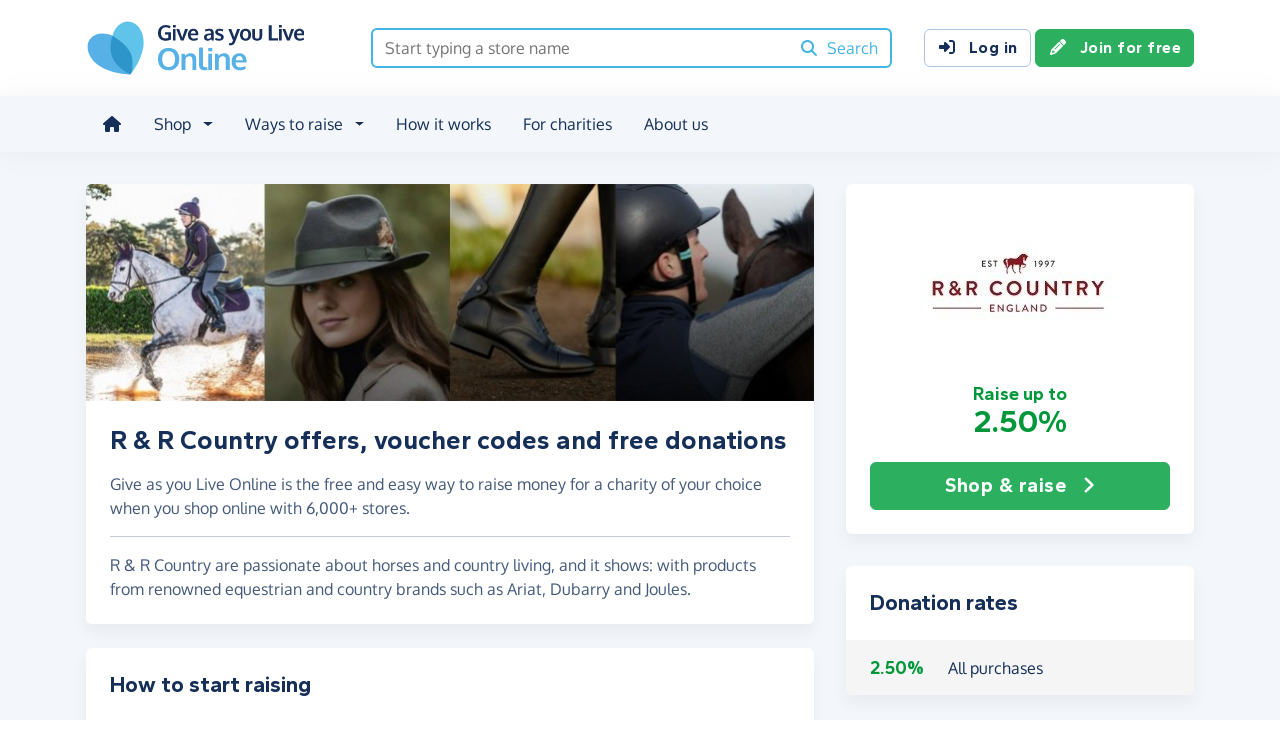

--- FILE ---
content_type: text/html;charset=UTF-8
request_url: https://www.giveasyoulive.com/stores/r-and-r-country
body_size: 10270
content:
<!DOCTYPE html>
<html lang="en">
<head>
	<meta charset="UTF-8" />
<meta name="viewport" content="width=device-width,initial-scale=1" />
<title>R &amp; R Country offers, voucher codes and free donations - Give as you Live Online</title>
<link rel="preconnect" href="https://www.giveasyoulive.com" crossorigin />
<link rel="preconnect" href="https://assets.giveasyoulive.com" crossorigin />
<link rel="preload" as="font" type="font/woff2" href="https://assets.giveasyoulive.com/fonts/oxygen-regular.woff2" crossorigin  /><link rel="preload" as="font" type="font/woff2" href="https://assets.giveasyoulive.com/fonts/oxygen-bold.woff2" crossorigin  /><link rel="preload" as="font" type="font/woff2" href="https://assets.giveasyoulive.com/fonts/gantari-bold.woff2" crossorigin  />
<link rel="stylesheet" href="https://assets.giveasyoulive.com/styles/css/gayl.78d24ae44907189a99af.css" />
<link rel="preload" as="script" href="https://assets.giveasyoulive.com/scripts/core.65c3fa8c4e80e5622bdb.js"  /><link rel="preload" as="script" href="https://assets.giveasyoulive.com/scripts/gayl.bd7c4bd68cf16d61f8a0.js"  /><link rel="preload" as="script" href="https://assets.giveasyoulive.com/scripts/gayl-icons.3cf1603b6a50c9778258.js"  /><link rel="preload" as="script" href="https://assets.giveasyoulive.com/scripts/core-async.087d10ed0789db672a03.js"  />
<link rel="dns-prefetch" href="https://www.google-analytics.com" />
<link rel="dns-prefetch" href="https://region1.analytics.google.com" />
<link rel="dns-prefetch" href="https://www.google.com" />
<link rel="dns-prefetch" href="https://www.googleadservices.com" />
<link rel="dns-prefetch" href="https://www.googletagmanager.com" />
<link rel="dns-prefetch" href="https://www.heapanalytics.com" />
<link rel="dns-prefetch" href="https://cdn.heapanalytics.com" />
<link rel="dns-prefetch" href="https://static.zdassets.com" />
<link rel="dns-prefetch" href="https://giveasyoulive.zendesk.com" />
<link rel="dns-prefetch" href="https://browser.sentry-cdn.com" />
<link rel="dns-prefetch" href="https://www.facebook.com" />
<link rel="dns-prefetch" href="https://connect.facebook.net" />
<link rel="dns-prefetch" href="https://static.ads-twitter.com" />
<link rel="dns-prefetch" href="https://cdn.pushalert.co" />
<meta property="og:title" content="R &amp; R Country offers, voucher codes and free donations" />
<meta name="description" content="R &amp; R Country offers, voucher &amp; discount codes from Give as you Live Online. Shop online today, save money &amp; raise free funds for a charity of your choice." />
<meta property="og:description" content="R &amp; R Country offers, voucher &amp; discount codes from Give as you Live Online. Shop online today, save money &amp; raise free funds for a charity of your choice." />
<meta property="og:url" content="https://www.giveasyoulive.com/stores/r-and-r-country" />
<meta property="og:type" content="website" />
<meta property="og:locale" content="en_gb" />
<meta property="og:image" content="https://www.giveasyoulive.com/og-image.png" />
<meta name="twitter:image" content="https://www.giveasyoulive.com/og-image.png" />
<meta name="twitter:site" content="@giveasyoulive" />
<meta name="twitter:card" content="summary_large_image" />
<meta name="title:title" content="R &amp; R Country offers, voucher codes and free donations" />
<link rel="canonical" href="https://www.giveasyoulive.com/stores/r-and-r-country">
<meta property="fb:app_id" content="134270559986037" />
<link rel="chrome-webstore-item" href="https://chrome.google.com/webstore/detail/fceblikkhnkbdimejiaapjnijnfegnii" />
<meta name="google-site-verification" content="hfaYK6MGoukLYLS0pPmmF7Lf1eVLev7tj-egu09KanE" />
<script type="application/ld+json">
{
"@context": "https://schema.org",
"@type": "WebPage",
"breadcrumb": {
"@type": "BreadcrumbList",
"itemListElement": [
{
"@type": "ListItem",
"position": 1,
"name": "Stores",
"item": "https://www.giveasyoulive.com/search/stores"
},
{
"@type": "ListItem",
"position": 2,
"name": "R & R Country",
"item": "https://www.giveasyoulive.com/stores/r-and-r-country"
}
]
},
"url": "https://www.giveasyoulive.com/stores/r-and-r-country",
"significantLink": "https://www.giveasyoulive.com/statistics/gayl/clickthrough?sr=15208&b=1&web=Y",
"publisher": {
"@type": "Organization",
"name": "Give as you Live Online"
}, 
"provider": {
"@type": "Organization",
"name": "R & R Country",
"logo": "https://www.giveasyoulive.com/images/stores/15208.jpg?20221020",
"description": "R & R Country are passionate about horses and country living, and it shows: with products from renowned equestrian and country brands such as Ariat, Dubarry and Joules."
}
}
</script>
<link rel="icon" href="/favicon.ico" sizes="32x32">
<link rel="icon" href="/favicon.svg" type="image/svg+xml">
<link rel="apple-touch-icon" href="/apple-touch-icon.png">
<meta name="theme-color" content="#44b4e4">		</head>
<body class="browser--chrome os--macos device--desktop page--stores" data-module-group="store">
	
	<a class="visually-hidden visually-hidden-focusable" href="#content">Skip to main content</a>

	
				<header class="header">
	<div class="container">
		<div class="row d-flex align-items-center ">
											<div class="order-first col col-md-4 col-lg-3">
					<a href="/">
						<picture><source srcset="/images/common/logos/gayl/2023/lc/online.svg" type="image/svg+xml" /><img src="/images/common/logos/gayl/2023/lc/online.png" alt="Give as you Live Online" class="brand-logo img-fluid"  width="583" height="150"     /></picture>					</a>
				</div>
			
							<div class="col-12 col-lg order-last order-lg-0 header-search-container ">
					<div class="row align-items-center">
						
						<div class="col">
														<form action="/search/all" method="GET" id="js-nav-search" class="searchbox-form" role="search" data-rows="10">
								<div class="input-group">
									<input type="text" class="searchbox-input" id="nav-search" name="q" placeholder="Start typing a store name" aria-label="Search box - start typing a store name" value="" />
									<button class="searchbox-button" aria-label="Search"><i class="fa-solid fa-fw  fa-magnifying-glass"   ></i> <span class="d-none d-lg-inline">Search</span></button>
								</div>
							</form>
						</div>
					</div>
				</div>
			
							<div class="d-none d-lg-block col-12 col-lg-auto ms-auto">
					<a class="btn btn-default" href="/login"><i class="fa-solid fa-fw  fa-right-to-bracket"   ></i> Log in</a>
					<a class="btn btn-green" href="/join"><i class="fa-solid fa-fw  fa-pencil"   ></i> Join for free</a>
				</div>
			
						
										<div class="order-2 col-auto d-lg-none ms-auto text-end">
					<button class="nav-toggler" type="button" data-toggle="nav-mobile" aria-haspopup="true" aria-expanded="false" aria-label="Open menu">
						<i class="fa-solid fa-fw fa-lg mb-1 fa-bars"   ></i> <span>Menu</span>
					</button>
				</div>
					</div>
	</div>
</header>	
				<section class="nav-container navbar ">
	<div class="container">
		<nav id="nav-menu" class="nav-mobile-collapse" aria-label="Main navigation">
						<button class="nav-toggler" type="button" data-toggle="nav-mobile" aria-haspopup="true" aria-expanded="false">
				<span class="nav-toggler-icon"><i class="fa-solid fa-fw fa-2x fa-circle-xmark" title="Close"  ></i></span>
			</button>
						<ul>
									<li><a id="nav-home" class="nav-item" href="/" title="Home"><i class="fa-solid fa-fw  fa-house"   ></i><span class="d-lg-none"> Home</span></a></li>
				
								
												
								<li class="dropdown">
					<a id="nav-shop" class="dropdown-toggle nav-item" href="#" aria-haspopup="true" role="button" aria-expanded="false">Shop</a>
					<div class="dropdown-menu" aria-labelledby="nav-shop">
						<div class="container">
							<div class="row dropdown-menu--dividers">
								<div class="col-12 col-lg-8">
									<p class="dropdown-header">Browse by category</p>
									<ul class="list-unstyled row">
										<li class="col-12 d-lg-none"><a class="dropdown-item" href="/search/stores"><i class="fa-solid fa-fw fa-lg fa-basket-shopping"   ></i> All stores</a></li>
																					<li class="col-12 col-lg-4"><a class="dropdown-item" href="/search/stores/clothing-accessories"><i class="fa-solid fa-fw fa-lg fa-shirt"   ></i> Clothing &amp; Accessories</a></li>
																					<li class="col-12 col-lg-4"><a class="dropdown-item" href="/search/stores/electricals"><i class="fa-solid fa-fw fa-lg fa-tv"   ></i> Electricals</a></li>
																					<li class="col-12 col-lg-4"><a class="dropdown-item" href="/search/stores/entertainment"><i class="fa-solid fa-fw fa-lg fa-gamepad"   ></i> Entertainment</a></li>
																					<li class="col-12 col-lg-4"><a class="dropdown-item" href="/search/stores/food-drink"><i class="fa-solid fa-fw fa-lg fa-apple-whole"   ></i> Food &amp; Drink</a></li>
																					<li class="col-12 col-lg-4"><a class="dropdown-item" href="/search/stores/gifts"><i class="fa-solid fa-fw fa-lg fa-gift"   ></i> Gifts</a></li>
																					<li class="col-12 col-lg-4"><a class="dropdown-item" href="/search/stores/health-beauty"><i class="fa-solid fa-fw fa-lg fa-heart"   ></i> Health &amp; Beauty</a></li>
																					<li class="col-12 col-lg-4"><a class="dropdown-item" href="/search/stores/home-garden"><i class="fa-solid fa-fw fa-lg fa-house"   ></i> Home &amp; Garden</a></li>
																					<li class="col-12 col-lg-4"><a class="dropdown-item" href="/search/stores/insurance-finance"><i class="fa-solid fa-fw fa-lg fa-sterling-sign"   ></i> Insurance &amp; Finance</a></li>
																					<li class="col-12 col-lg-4"><a class="dropdown-item" href="/search/stores/mother-baby-child"><i class="fa-solid fa-fw fa-lg fa-child"   ></i> Mother, Baby &amp; Child</a></li>
																					<li class="col-12 col-lg-4"><a class="dropdown-item" href="/search/stores/office"><i class="fa-solid fa-fw fa-lg fa-calculator"   ></i> Office</a></li>
																					<li class="col-12 col-lg-4"><a class="dropdown-item" href="/search/stores/sports-outdoors"><i class="fa-solid fa-fw fa-lg fa-futbol"   ></i> Sports &amp; Outdoors</a></li>
																					<li class="col-12 col-lg-4"><a class="dropdown-item" href="/search/stores/travel"><i class="fa-solid fa-fw fa-lg fa-plane"   ></i> Travel</a></li>
																					<li class="col-12 col-lg-4"><a class="dropdown-item" href="/search/stores/utilities"><i class="fa-solid fa-fw fa-lg fa-lightbulb"   ></i> Utilities</a></li>
										
										<li class="col-12 col-lg-4"><a class="dropdown-item" href="/search/stores?sort=NEWEST"><i class="fa-solid fa-fw fa-lg fa-circle-plus"   ></i> New Stores</a></li>
									</ul>
								</div>
								<div class="col-12 col-lg-4">
									<p class="dropdown-header">Offers &amp; vouchers</p>
									<ul class="list-unstyled">
																				<li><a class="dropdown-item" href="/offers-and-vouchers"><i class="fa-solid fa-fw text-red-75 fa-lg fa-tags"   ></i> Offers &amp; Vouchers Hub</a></li>
										<li><a class="dropdown-item" href="/offers"><i class="fa-solid fa-fw text-pink-75 fa-lg fa-basket-shopping"   ></i> All Offers &amp; Deals</a></li>
										<li><a class="dropdown-item" href="/voucher-codes"><i class="fa-solid fa-fw text-marine fa-lg fa-scissors"   ></i> All Voucher &amp; Discount Codes</a></li>
										<li><a class="dropdown-item" href="/no-brainers"><i class="fa-solid fa-fw text-green-75 fa-lg fa-star"   ></i> No Brainers &amp; Free Donations</a></li>
									</ul>
								</div>
							</div>
							<div class="d-none d-lg-block text-center pt-3">
								<a href="/search/stores" class="btn btn-white">See all 6,000+ stores <i class="fa-solid fa-fw  fa-angle-right"   ></i></a>
							</div>
						</div>
					</div>
				</li>

								
								<li class="dropdown">
					<a id="nav-waystoraise" class="dropdown-toggle nav-item" href="#" aria-haspopup="true" role="button" aria-expanded="false">Ways to raise</a>
					<div class="dropdown-menu" aria-labelledby="nav-waystoraise">
						<div class="container">
							<div class="row dropdown-menu--dividers">
								<div class="col-lg-3 col-12">
									<p class="dropdown-header">Remembering to use</p>
									<ul class="list-unstyled">
										<li><a class="dropdown-item" href="/donation-reminder"><i class="fa-solid fa-fw fa-lg fa-laptop"   ></i> Donation Reminder</a></li>
										<li><a class="dropdown-item" href="/app"><i class="fa-solid fa-fw fa-lg fa-mobile-screen-button"   ></i> iPhone, iPad &amp; Android App</a></li>
										<li><a class="dropdown-item" href="/startpage"><i class="fa-solid fa-fw fa-lg fa-house"   ></i> Shopping start page</a></li>
									</ul>
								</div>
								<div class="col-lg-5 col-12">
									<p class="dropdown-header">Raise big donations</p>
									<div class="row">
										<div class="col-lg-6 col-12">
											<ul class="list-unstyled">
												<li><a class="dropdown-item" href="/travel"><i class="fa-solid fa-fw fa-lg fa-plane"   ></i> Book travel</a></li>
												<li><a class="dropdown-item" href="/switch-insurance"><i class="fa-solid fa-fw fa-lg fa-file-lines"   ></i> Switch insurance</a></li>
												<li><a class="dropdown-item" href="/supermarkets"><i class="fa-brands fa-fw fa-lg fa-apple"   ></i> Supermarket orders</a></li>
											</ul> 
										</div>
										<div class="col-lg-6 col-12">
											<ul class="list-unstyled">
												<li><a class="dropdown-item" href="/refer"><i class="fa-solid fa-fw fa-lg fa-bullhorn"   ></i> Share with friends</a></li>
												<li><a class="dropdown-item" href="/search/stores/office"><i class="fa-solid fa-fw fa-lg fa-calculator"   ></i> Shop for business</a></li>
											</ul>
										</div>
									</div>
								</div>
								<div class="col-lg-4 col-12">
									<p class="dropdown-header">Other products</p>
									<ul class="list-unstyled">
										<li><a class="dropdown-item" target="_blank" href="https://donate.giveasyoulive.com/"><i class="fa-solid fa-fw fa-lg fa-id-card"   ></i> Donations &amp; Fundraising Pages</a></li>
																				<li><a class="dropdown-item" target="_blank" href="https://corporate.giveasyoulive.com/"><i class="fa-solid fa-fw fa-lg fa-briefcase"   ></i> Corporate fundraising</a></li>
									</ul>
								</div>
							</div>
						</div>
					</div>
				</li>

								<li><a id="nav-howitworks" class="nav-item nav-item--howitworks" href="/how-it-works">How it works</a></li>

								
								<li><a id="nav-charities" class="nav-item" href="https://admin.giveasyoulive.com/how-it-helps" target="_blank">For charities</a></li>

								
													<li><a id="nav-about" class="nav-item" href="/about-us">About us</a></li>
				
								<li class="d-lg-none"><a id="nav-contact" class="nav-item" href="/contact-us">Contact us</a></li>
				
								
													<li class="mt-2 d-lg-none">
						<div class="btn-set">
							<a class="btn btn-block btn-green" href="/join"><i class="fa-solid fa-fw  fa-pencil"   ></i> Join for free</a>
							<a class="btn btn-block btn-default" href="/login?rurl=%2Fstores%2Fr-and-r-country"><i class="fa-solid fa-fw  fa-right-to-bracket"   ></i> Log in</a>
						</div>
					</li>
							</ul>
		</nav>
	</div>
</section>	
		<main id="content" class="">
				


	
						






<div id="js-search-history" class="d-none" data-id="15208" data-name="R &amp; R Country" data-page-path="/stores/r-and-r-country" data-date="2026-01-21 12:05:32"></div>












<div class="bg-navy-5">
	
	<section class="band band-sm">
		<div class="container">
			<div class="bento bento-template-standard">
				<div class="bento-area bento-cta">
								<div id="section-infobox" class="box box__content infobox">
				<div class="row align-items-center text-center gy-4">
				<div class="col-6 col-md-12">
			<a tabindex="0" role="button" class="" href="javascript:void(0);" data-bs-toggle="modal" data-bs-target="#modal-pre-shop" data-store-name="R &amp; R Country">
				<img class="d-block mx-auto img-fluid infobox__logo " alt="R &amp; R Country" src="/images/stores/15208.jpg?20221020" width="200" height="150" fetchpriority="high" />
			</a>
		</div>

		<div class="col-6 col-md-12">
			<b class="heading-xs text-green lh-1">Raise up to <span class="pagetitle-sm d-block">2.50%</span></b>
								</div>

				<div class="col-12 col-lg-12">
			<div class="btn-set">
								<a class="btn btn-lg btn-block btn-green " href="javascript:void(0);" data-bs-toggle="modal" data-bs-target="#modal-pre-shop" data-store-name="R &amp; R Country">Shop &amp; raise <i class="fa-solid fa-fw  fa-angle-right"   ></i></a>

											</div>
		</div>
	</div>

		</div>
	
				</div>
				<div class="bento-area bento-intro">
							<div id="section-description" class="box list-box mb-4">
					<picture>
				<source srcset="/images/store-banners/15208-md.jpg?20221114" media="(min-width: 420px)" /> 				<source srcset="/images/store-banners/15208-sm.jpg?20221114" media="(min-width: 0px)" /> 				<img src="/images/store-banners/15208-md.jpg?20221114" alt="" width="730" height="218" class="img-fit" fetchpriority="high" />
			</picture>
		
				<div class="box__content">
			<h1 class="heading-md">R &amp; R Country offers, voucher codes and free donations</h1>

			
			<div class="p-set">
									<p>Give as you Live Online is the free and easy way to raise money for a charity of your choice when you shop online with 6,000+ stores.</p>
					<hr />
				
				<p>R &amp; R Country are passionate about horses and country living, and it shows: with products from renowned equestrian and country brands such as Ariat, Dubarry and Joules.</p>			</div>
		</div>
	</div>

				</div>
				<div class="bento-area bento-misc">
									</div>
				<div class="bento-area bento-list">
						<section id="section-rates" class="box">
		<div class="box__content">
			<h2 class="heading-sm">Donation rates</h2>
		</div>
		<div class="box--tight list-box list-box--staggered">
							<table class="donation-rate-table bg-grey-5 w-100"> 					<tbody>
												
													
														<tr class="">
								<td class="box__content text-nowrap text-green heading-xs lh-1"><b>2.50%</b></td>
								<td class="box__content px-0 w-100 ">All purchases</td>
								<td class="box__content">
																	</td>
							</tr>
						
																	</tbody>
				</table>
					</div>
	</section>

				</div>
				<div class="bento-area bento-last">
						
		<section id="section-howitworks" class="box mb-4">
			<div class="box__content">
				<h2 class="heading-sm">How to start raising</h2>
			</div>
			<div class="box__content pt-0">
				<div class="row  " >
			
		<div class="col-12 ">
								<div class="steps steps--inline  ">
		<div class="steps__image text-green-10">
							<a href="/join" aria-label="Join for free">	<span class="fa-layers icon-block text-green-10 fa-fw " ><i class="fa-solid fa-circle " ></i><i class="text-green fa-solid fa-pencil" data-fa-transform="shrink-7 " ></i></span></a>
					</div>
		<div class="steps__text">
							<h3 class="heading-sm">Join for free</h3>
										<p class="">Choose a charity and enter your details</p>
								</div>
	</div>

					</div>
			
		<div class="col-12 ">
								<div class="steps steps--inline  ">
		<div class="steps__image text-blue-10">
								<span class="fa-layers icon-block text-blue-10 fa-fw " ><i class="fa-solid fa-circle " ></i><i class="text-blue fa-solid fa-magnifying-glass" data-fa-transform="shrink-7 " ></i></span>
					</div>
		<div class="steps__text">
							<h3 class="heading-sm">Browse</h3>
										<p class="">We have over 6,000 stores involved</p>
								</div>
	</div>

					</div>
			
		<div class="col-12 ">
								<div class="steps steps--inline  ">
		<div class="steps__image text-pink-10">
								<span class="fa-layers icon-block text-pink-10 fa-fw " ><i class="fa-solid fa-circle " ></i><i class="text-pink fa-solid fa-basket-shopping" data-fa-transform="shrink-7 " ></i></span>
					</div>
		<div class="steps__text">
							<h3 class="heading-sm">Shop</h3>
										<p class="">Visit the store via our website or App, then shop as normal</p>
								</div>
	</div>

					</div>
			
		<div class="col-12 ">
								<div class="steps steps--inline  ">
		<div class="steps__image text-yellow-10">
								<span class="fa-layers icon-block text-yellow-10 fa-fw " ><i class="fa-solid fa-circle " ></i><i class="text-yellow fa-solid fa-piggy-bank" data-fa-transform="shrink-7 " ></i></span>
					</div>
		<div class="steps__text">
							<h3 class="heading-sm">Raise</h3>
										<p class="">We make a free donation to your charity - <a href='#' class="link-block-teal" data-bs-toggle="modal" data-bs-target="#modal-commission-info">how?</a></p>
								</div>
	</div>

					</div>
	</div>			</div>
							<div class="box__content pt-0 text-center">
					<a href="/join" class="btn btn-lg btn-xs-block btn-green">Join for free <i class="fa-solid fa-fw  fa-angle-right"   ></i></a>
				</div>
					</section>
	
						
						
								<section id="section-terms" class="box box__content">
			<h2 class="heading-sm">Important information</h2>
							<p class='text-sm'>Donations may only apply to the sale price and not include VAT, delivery and other such costs. Please do not use voucher codes from other websites as this may affect your donation.</p>					</section>
	
						

														</div>
			</div>
		</div>
	</section>

		
		<section  class="band ">


<div class="container ">
<h2 class="heading-md text-center">Similar stores you might also like</h2>



		

	






<div class="js-slider owl-carousel owl-theme " data-slider-name="Featured stores" data-items="1" data-items-tablet="1" data-items-mobile="1" data-size="30"      >

								<div class="item">
				<div class="row boxes">
																															
						<div class="col-12 col-md-6 col-xl-4">
							<article class="box box--tight box__content ">
								
								<div class="row align-items-center">
									<div class="col-4">						<img src="/images/stores/13258-sm.jpg?20210803" width="120" height="90" class="mx-auto img-fluid img-rounded img-sm  " loading="lazy" alt="" role="presentation" />

	</div>
									<div class="col-6 text-start ps-0">			<p class="text-sm m-0">
			<strong>The Boxing Gloves</strong>
			<span class="text-green d-block"><b>Raise up to 5.00%</b></span>
		</p>
	
				
	</div>

																			<div class="col-2">
																							<a class="stretched-link" aria-label="The Boxing Gloves" href="/stores/the-boxing-gloves" ><span class="fa-layers icon-block fa-fw " ><i class="fa-solid fa-circle " ></i><i class="fa-inverse fa-solid fa-angle-right" data-fa-transform="shrink-6 " ></i></span></a>
																					</div>
																	</div>
							</article>
						</div>
																															
						<div class="col-12 col-md-6 col-xl-4">
							<article class="box box--tight box__content ">
								
								<div class="row align-items-center">
									<div class="col-4">						<img src="/images/stores/4644-sm.jpg?20240904" width="120" height="90" class="mx-auto img-fluid img-rounded img-sm  " loading="lazy" alt="" role="presentation" />

	</div>
									<div class="col-6 text-start ps-0">			<p class="text-sm m-0">
			<strong>Magnum Boots</strong>
			<span class="text-green d-block"><b>Raise up to 1.50%</b></span>
		</p>
	
				
	</div>

																			<div class="col-2">
																							<a class="stretched-link" aria-label="Magnum Boots" href="/stores/magnum-boots" ><span class="fa-layers icon-block fa-fw " ><i class="fa-solid fa-circle " ></i><i class="fa-inverse fa-solid fa-angle-right" data-fa-transform="shrink-6 " ></i></span></a>
																					</div>
																	</div>
							</article>
						</div>
																															
						<div class="col-12 col-md-6 col-xl-4">
							<article class="box box--tight box__content ">
								
								<div class="row align-items-center">
									<div class="col-4">						<img src="/images/stores/9128-sm.jpg" width="120" height="90" class="mx-auto img-fluid img-rounded img-sm  " loading="lazy" alt="" role="presentation" />

	</div>
									<div class="col-6 text-start ps-0">			<p class="text-sm m-0">
			<strong>RDX Sports</strong>
			<span class="text-green d-block"><b>Raise up to 5.00%</b></span>
		</p>
	
				
	</div>

																			<div class="col-2">
																							<a class="stretched-link" aria-label="RDX Sports" href="/stores/rdx-sports" ><span class="fa-layers icon-block fa-fw " ><i class="fa-solid fa-circle " ></i><i class="fa-inverse fa-solid fa-angle-right" data-fa-transform="shrink-6 " ></i></span></a>
																					</div>
																	</div>
							</article>
						</div>
																															
						<div class="col-12 col-md-6 col-xl-4">
							<article class="box box--tight box__content ">
								
								<div class="row align-items-center">
									<div class="col-4">						<img src="/images/stores/10989-sm.jpg?20210819" width="120" height="90" class="mx-auto img-fluid img-rounded img-sm  " loading="lazy" alt="" role="presentation" />

	</div>
									<div class="col-6 text-start ps-0">			<p class="text-sm m-0">
			<strong>Red Equipment</strong>
			<span class="text-green d-block"><b>Raise up to 5.00%</b></span>
		</p>
	
				
	</div>

																			<div class="col-2">
																							<a class="stretched-link" aria-label="Red Equipment" href="/stores/red-equipment" ><span class="fa-layers icon-block fa-fw " ><i class="fa-solid fa-circle " ></i><i class="fa-inverse fa-solid fa-angle-right" data-fa-transform="shrink-6 " ></i></span></a>
																					</div>
																	</div>
							</article>
						</div>
																															
						<div class="col-12 col-md-6 col-xl-4">
							<article class="box box--tight box__content ">
								
								<div class="row align-items-center">
									<div class="col-4">						<img src="/images/stores/18776-sm.jpg?20250403" width="120" height="90" class="mx-auto img-fluid img-rounded img-sm  " loading="lazy" alt="" role="presentation" />

	</div>
									<div class="col-6 text-start ps-0">			<p class="text-sm m-0">
			<strong>Sports Jersey Direct</strong>
			<span class="text-green d-block"><b>Raise up to 5.00%</b></span>
		</p>
	
				
	</div>

																			<div class="col-2">
																							<a class="stretched-link" aria-label="Sports Jersey Direct" href="/stores/sports-jersey-direct" ><span class="fa-layers icon-block fa-fw " ><i class="fa-solid fa-circle " ></i><i class="fa-inverse fa-solid fa-angle-right" data-fa-transform="shrink-6 " ></i></span></a>
																					</div>
																	</div>
							</article>
						</div>
																															
						<div class="col-12 col-md-6 col-xl-4">
							<article class="box box--tight box__content ">
								
								<div class="row align-items-center">
									<div class="col-4">						<img src="/images/stores/7946-sm.jpg?20251003114016" width="120" height="90" class="mx-auto img-fluid img-rounded img-sm  " loading="lazy" alt="" role="presentation" />

	</div>
									<div class="col-6 text-start ps-0">			<p class="text-sm m-0">
			<strong>Runderwear</strong>
			<span class="text-green d-block"><b>Raise up to 2.50%</b></span>
		</p>
	
				
	</div>

																			<div class="col-2">
																							<a class="stretched-link" aria-label="Runderwear" href="/stores/runderwear" ><span class="fa-layers icon-block fa-fw " ><i class="fa-solid fa-circle " ></i><i class="fa-inverse fa-solid fa-angle-right" data-fa-transform="shrink-6 " ></i></span></a>
																					</div>
																	</div>
							</article>
						</div>
									</div>
			</div>
					<div class="item">
				<div class="row boxes">
																															
						<div class="col-12 col-md-6 col-xl-4">
							<article class="box box--tight box__content ">
								
								<div class="row align-items-center">
									<div class="col-4">						<img src="/images/stores/15235-sm.jpg?20221101" width="120" height="90" class="mx-auto img-fluid img-rounded img-sm  " loading="lazy" alt="" role="presentation" />

	</div>
									<div class="col-6 text-start ps-0">			<p class="text-sm m-0">
			<strong>Polar</strong>
			<span class="text-green d-block"><b>Raise up to 3.50%</b></span>
		</p>
	
				
	</div>

																			<div class="col-2">
																							<a class="stretched-link" aria-label="Polar" href="/stores/polar" ><span class="fa-layers icon-block fa-fw " ><i class="fa-solid fa-circle " ></i><i class="fa-inverse fa-solid fa-angle-right" data-fa-transform="shrink-6 " ></i></span></a>
																					</div>
																	</div>
							</article>
						</div>
																															
						<div class="col-12 col-md-6 col-xl-4">
							<article class="box box--tight box__content ">
								
								<div class="row align-items-center">
									<div class="col-4">						<img src="/images/stores/11449-sm.jpg?20201105" width="120" height="90" class="mx-auto img-fluid img-rounded img-sm  " loading="lazy" alt="" role="presentation" />

	</div>
									<div class="col-6 text-start ps-0">			<p class="text-sm m-0">
			<strong>SikSilk</strong>
			<span class="text-green d-block"><b>Raise up to 2.75%</b></span>
		</p>
	
				
	</div>

																			<div class="col-2">
																							<a class="stretched-link" aria-label="SikSilk" href="/stores/siksilk" ><span class="fa-layers icon-block fa-fw " ><i class="fa-solid fa-circle " ></i><i class="fa-inverse fa-solid fa-angle-right" data-fa-transform="shrink-6 " ></i></span></a>
																					</div>
																	</div>
							</article>
						</div>
																															
						<div class="col-12 col-md-6 col-xl-4">
							<article class="box box--tight box__content ">
								
								<div class="row align-items-center">
									<div class="col-4">						<img src="/images/stores/18331-sm.jpg?20241122" width="120" height="90" class="mx-auto img-fluid img-rounded img-sm  " loading="lazy" alt="" role="presentation" />

	</div>
									<div class="col-6 text-start ps-0">			<p class="text-sm m-0">
			<strong>Admiral Sports</strong>
			<span class="text-green d-block"><b>Raise up to 5.00%</b></span>
		</p>
	
				
	</div>

																			<div class="col-2">
																							<a class="stretched-link" aria-label="Admiral Sports" href="/stores/admiral-sports" ><span class="fa-layers icon-block fa-fw " ><i class="fa-solid fa-circle " ></i><i class="fa-inverse fa-solid fa-angle-right" data-fa-transform="shrink-6 " ></i></span></a>
																					</div>
																	</div>
							</article>
						</div>
																															
						<div class="col-12 col-md-6 col-xl-4">
							<article class="box box--tight box__content ">
								
								<div class="row align-items-center">
									<div class="col-4">						<img src="/images/stores/19138-sm.jpg?20250627185844" width="120" height="90" class="mx-auto img-fluid img-rounded img-sm  " loading="lazy" alt="" role="presentation" />

	</div>
									<div class="col-6 text-start ps-0">			<p class="text-sm m-0">
			<strong>Leeds United Store</strong>
			<span class="text-green d-block"><b>Raise up to 2.50%</b></span>
		</p>
	
				
	</div>

																			<div class="col-2">
																							<a class="stretched-link" aria-label="Leeds United Store" href="/stores/leeds-united-store" ><span class="fa-layers icon-block fa-fw " ><i class="fa-solid fa-circle " ></i><i class="fa-inverse fa-solid fa-angle-right" data-fa-transform="shrink-6 " ></i></span></a>
																					</div>
																	</div>
							</article>
						</div>
																															
						<div class="col-12 col-md-6 col-xl-4">
							<article class="box box--tight box__content ">
								
								<div class="row align-items-center">
									<div class="col-4">						<img src="/images/stores/13943-sm.jpg?20211126" width="120" height="90" class="mx-auto img-fluid img-rounded img-sm  " loading="lazy" alt="" role="presentation" />

	</div>
									<div class="col-6 text-start ps-0">			<p class="text-sm m-0">
			<strong>PAYNTR Golf</strong>
			<span class="text-green d-block"><b>Raise up to 2.50%</b></span>
		</p>
	
				
	</div>

																			<div class="col-2">
																							<a class="stretched-link" aria-label="PAYNTR Golf" href="/stores/payntr" ><span class="fa-layers icon-block fa-fw " ><i class="fa-solid fa-circle " ></i><i class="fa-inverse fa-solid fa-angle-right" data-fa-transform="shrink-6 " ></i></span></a>
																					</div>
																	</div>
							</article>
						</div>
																															
						<div class="col-12 col-md-6 col-xl-4">
							<article class="box box--tight box__content ">
								
								<div class="row align-items-center">
									<div class="col-4">						<img src="/images/stores/2744-sm.jpg" width="120" height="90" class="mx-auto img-fluid img-rounded img-sm  " loading="lazy" alt="" role="presentation" />

	</div>
									<div class="col-6 text-start ps-0">			<p class="text-sm m-0">
			<strong>Dance Direct</strong>
			<span class="text-green d-block"><b>Raise up to 2.50%</b></span>
		</p>
	
				
	</div>

																			<div class="col-2">
																							<a class="stretched-link" aria-label="Dance Direct" href="/stores/dance-direct" ><span class="fa-layers icon-block fa-fw " ><i class="fa-solid fa-circle " ></i><i class="fa-inverse fa-solid fa-angle-right" data-fa-transform="shrink-6 " ></i></span></a>
																					</div>
																	</div>
							</article>
						</div>
									</div>
			</div>
					<div class="item">
				<div class="row boxes">
																															
						<div class="col-12 col-md-6 col-xl-4">
							<article class="box box--tight box__content ">
								
								<div class="row align-items-center">
									<div class="col-4">						<img src="/images/stores/18608-sm.jpg?20250220" width="120" height="90" class="mx-auto img-fluid img-rounded img-sm  " loading="lazy" alt="" role="presentation" />

	</div>
									<div class="col-6 text-start ps-0">			<p class="text-sm m-0">
			<strong>Bern Helmets</strong>
			<span class="text-green d-block"><b>Raise up to 5.00%</b></span>
		</p>
	
				
	</div>

																			<div class="col-2">
																							<a class="stretched-link" aria-label="Bern Helmets" href="/stores/bern-helmets" ><span class="fa-layers icon-block fa-fw " ><i class="fa-solid fa-circle " ></i><i class="fa-inverse fa-solid fa-angle-right" data-fa-transform="shrink-6 " ></i></span></a>
																					</div>
																	</div>
							</article>
						</div>
																															
						<div class="col-12 col-md-6 col-xl-4">
							<article class="box box--tight box__content ">
								
								<div class="row align-items-center">
									<div class="col-4">						<img src="/images/stores/2653-sm.jpg?20240108" width="120" height="90" class="mx-auto img-fluid img-rounded img-sm  " loading="lazy" alt="" role="presentation" />

	</div>
									<div class="col-6 text-start ps-0">			<p class="text-sm m-0">
			<strong>Farlows</strong>
			<span class="text-green d-block"><b>Raise up to 2.50%</b></span>
		</p>
	
				
	</div>

																			<div class="col-2">
																							<a class="stretched-link" aria-label="Farlows" href="/stores/farlows" ><span class="fa-layers icon-block fa-fw " ><i class="fa-solid fa-circle " ></i><i class="fa-inverse fa-solid fa-angle-right" data-fa-transform="shrink-6 " ></i></span></a>
																					</div>
																	</div>
							</article>
						</div>
																															
						<div class="col-12 col-md-6 col-xl-4">
							<article class="box box--tight box__content ">
								
								<div class="row align-items-center">
									<div class="col-4">						<img src="/images/stores/12512-sm.jpg?20210407" width="120" height="90" class="mx-auto img-fluid img-rounded img-sm  " loading="lazy" alt="" role="presentation" />

	</div>
									<div class="col-6 text-start ps-0">			<p class="text-sm m-0">
			<strong>PSG Store</strong>
			<span class="text-green d-block"><b>Raise up to 2.00%</b></span>
		</p>
	
				
	</div>

																			<div class="col-2">
																							<a class="stretched-link" aria-label="PSG Store" href="/stores/psg-store" ><span class="fa-layers icon-block fa-fw " ><i class="fa-solid fa-circle " ></i><i class="fa-inverse fa-solid fa-angle-right" data-fa-transform="shrink-6 " ></i></span></a>
																					</div>
																	</div>
							</article>
						</div>
																															
						<div class="col-12 col-md-6 col-xl-4">
							<article class="box box--tight box__content ">
								
								<div class="row align-items-center">
									<div class="col-4">						<img src="/images/stores/11464-sm.jpg?20201105" width="120" height="90" class="mx-auto img-fluid img-rounded img-sm  " loading="lazy" alt="" role="presentation" />

	</div>
									<div class="col-6 text-start ps-0">			<p class="text-sm m-0">
			<strong>Alexandra Sports</strong>
			<span class="text-green d-block"><b>Raise up to 3.00%</b></span>
		</p>
	
				
	</div>

																			<div class="col-2">
																							<a class="stretched-link" aria-label="Alexandra Sports" href="/stores/alexandra-sports" ><span class="fa-layers icon-block fa-fw " ><i class="fa-solid fa-circle " ></i><i class="fa-inverse fa-solid fa-angle-right" data-fa-transform="shrink-6 " ></i></span></a>
																					</div>
																	</div>
							</article>
						</div>
																															
						<div class="col-12 col-md-6 col-xl-4">
							<article class="box box--tight box__content ">
								
								<div class="row align-items-center">
									<div class="col-4">						<img src="/images/stores/10523-sm.jpg?20210219" width="120" height="90" class="mx-auto img-fluid img-rounded img-sm  " loading="lazy" alt="" role="presentation" />

	</div>
									<div class="col-6 text-start ps-0">			<p class="text-sm m-0">
			<strong>Endura</strong>
			<span class="text-green d-block"><b>Raise up to 2.50%</b></span>
		</p>
	
				
	</div>

																			<div class="col-2">
																							<a class="stretched-link" aria-label="Endura" href="/stores/endura" ><span class="fa-layers icon-block fa-fw " ><i class="fa-solid fa-circle " ></i><i class="fa-inverse fa-solid fa-angle-right" data-fa-transform="shrink-6 " ></i></span></a>
																					</div>
																	</div>
							</article>
						</div>
																															
						<div class="col-12 col-md-6 col-xl-4">
							<article class="box box--tight box__content ">
								
								<div class="row align-items-center">
									<div class="col-4">						<img src="/images/stores/6330-sm.jpg" width="120" height="90" class="mx-auto img-fluid img-rounded img-sm  " loading="lazy" alt="" role="presentation" />

	</div>
									<div class="col-6 text-start ps-0">			<p class="text-sm m-0">
			<strong>RunnerInn</strong>
			<span class="text-green d-block"><b>Raise up to 2.50%</b></span>
		</p>
	
				
	</div>

																			<div class="col-2">
																							<a class="stretched-link" aria-label="RunnerInn" href="/stores/runnerinn" ><span class="fa-layers icon-block fa-fw " ><i class="fa-solid fa-circle " ></i><i class="fa-inverse fa-solid fa-angle-right" data-fa-transform="shrink-6 " ></i></span></a>
																					</div>
																	</div>
							</article>
						</div>
									</div>
			</div>
					<div class="item">
				<div class="row boxes">
																															
						<div class="col-12 col-md-6 col-xl-4">
							<article class="box box--tight box__content ">
								
								<div class="row align-items-center">
									<div class="col-4">						<img src="/images/stores/5509-sm.jpg" width="120" height="90" class="mx-auto img-fluid img-rounded img-sm  " loading="lazy" alt="" role="presentation" />

	</div>
									<div class="col-6 text-start ps-0">			<p class="text-sm m-0">
			<strong>Kickz.com</strong>
			<span class="text-green d-block"><b>Raise up to 5.00%</b></span>
		</p>
	
				
	</div>

																			<div class="col-2">
																							<a class="stretched-link" aria-label="Kickz.com" href="/stores/kickz" ><span class="fa-layers icon-block fa-fw " ><i class="fa-solid fa-circle " ></i><i class="fa-inverse fa-solid fa-angle-right" data-fa-transform="shrink-6 " ></i></span></a>
																					</div>
																	</div>
							</article>
						</div>
																															
						<div class="col-12 col-md-6 col-xl-4">
							<article class="box box--tight box__content ">
								
								<div class="row align-items-center">
									<div class="col-4">						<img src="/images/stores/18627-sm.jpg?20250305" width="120" height="90" class="mx-auto img-fluid img-rounded img-sm  " loading="lazy" alt="" role="presentation" />

	</div>
									<div class="col-6 text-start ps-0">			<p class="text-sm m-0">
			<strong>Wallaby Shop</strong>
			<span class="text-green d-block"><b>Raise up to 2.50%</b></span>
		</p>
	
				
	</div>

																			<div class="col-2">
																							<a class="stretched-link" aria-label="Wallaby Shop" href="/stores/wallaby-shop" ><span class="fa-layers icon-block fa-fw " ><i class="fa-solid fa-circle " ></i><i class="fa-inverse fa-solid fa-angle-right" data-fa-transform="shrink-6 " ></i></span></a>
																					</div>
																	</div>
							</article>
						</div>
																															
						<div class="col-12 col-md-6 col-xl-4">
							<article class="box box--tight box__content ">
								
								<div class="row align-items-center">
									<div class="col-4">						<img src="/images/stores/6333-sm.jpg" width="120" height="90" class="mx-auto img-fluid img-rounded img-sm  " loading="lazy" alt="" role="presentation" />

	</div>
									<div class="col-6 text-start ps-0">			<p class="text-sm m-0">
			<strong>SwimInn</strong>
			<span class="text-green d-block"><b>Raise up to 2.50%</b></span>
		</p>
	
				
	</div>

																			<div class="col-2">
																							<a class="stretched-link" aria-label="SwimInn" href="/stores/swiminn" ><span class="fa-layers icon-block fa-fw " ><i class="fa-solid fa-circle " ></i><i class="fa-inverse fa-solid fa-angle-right" data-fa-transform="shrink-6 " ></i></span></a>
																					</div>
																	</div>
							</article>
						</div>
																															
						<div class="col-12 col-md-6 col-xl-4">
							<article class="box box--tight box__content ">
								
								<div class="row align-items-center">
									<div class="col-4">						<img src="/images/stores/19867-sm.jpg?20251126174609" width="120" height="90" class="mx-auto img-fluid img-rounded img-sm  " loading="lazy" alt="" role="presentation" />

	</div>
									<div class="col-6 text-start ps-0">			<p class="text-sm m-0">
			<strong>Pro-Spin Sports</strong>
			<span class="text-green d-block"><b>Raise up to 5.00%</b></span>
		</p>
	
				
	</div>

																			<div class="col-2">
																							<a class="stretched-link" aria-label="Pro-Spin Sports" href="/stores/pro-spin-sports" ><span class="fa-layers icon-block fa-fw " ><i class="fa-solid fa-circle " ></i><i class="fa-inverse fa-solid fa-angle-right" data-fa-transform="shrink-6 " ></i></span></a>
																					</div>
																	</div>
							</article>
						</div>
																															
						<div class="col-12 col-md-6 col-xl-4">
							<article class="box box--tight box__content ">
								
								<div class="row align-items-center">
									<div class="col-4">						<img src="/images/stores/7314-sm.jpg" width="120" height="90" class="mx-auto img-fluid img-rounded img-sm  " loading="lazy" alt="" role="presentation" />

	</div>
									<div class="col-6 text-start ps-0">			<p class="text-sm m-0">
			<strong>GoalInn</strong>
			<span class="text-green d-block"><b>Raise up to 2.50%</b></span>
		</p>
	
				
	</div>

																			<div class="col-2">
																							<a class="stretched-link" aria-label="GoalInn" href="/stores/goalinn" ><span class="fa-layers icon-block fa-fw " ><i class="fa-solid fa-circle " ></i><i class="fa-inverse fa-solid fa-angle-right" data-fa-transform="shrink-6 " ></i></span></a>
																					</div>
																	</div>
							</article>
						</div>
																															
						<div class="col-12 col-md-6 col-xl-4">
							<article class="box box--tight box__content ">
								
								<div class="row align-items-center">
									<div class="col-4">						<img src="/images/stores/15680-sm.jpg?20230210" width="120" height="90" class="mx-auto img-fluid img-rounded img-sm  " loading="lazy" alt="" role="presentation" />

	</div>
									<div class="col-6 text-start ps-0">			<p class="text-sm m-0">
			<strong>waterworldsports.co.uk</strong>
			<span class="text-green d-block"><b>Raise up to 1.50%</b></span>
		</p>
	
				
	</div>

																			<div class="col-2">
																							<a class="stretched-link" aria-label="waterworldsports.co.uk" href="/stores/waterworldsports" ><span class="fa-layers icon-block fa-fw " ><i class="fa-solid fa-circle " ></i><i class="fa-inverse fa-solid fa-angle-right" data-fa-transform="shrink-6 " ></i></span></a>
																					</div>
																	</div>
							</article>
						</div>
									</div>
			</div>
					<div class="item">
				<div class="row boxes">
																															
						<div class="col-12 col-md-6 col-xl-4">
							<article class="box box--tight box__content ">
								
								<div class="row align-items-center">
									<div class="col-4">						<img src="/images/stores/6148-sm.jpg" width="120" height="90" class="mx-auto img-fluid img-rounded img-sm  " loading="lazy" alt="" role="presentation" />

	</div>
									<div class="col-6 text-start ps-0">			<p class="text-sm m-0">
			<strong>NBA Store</strong>
			<span class="text-green d-block"><b>Raise up to 3.00%</b></span>
		</p>
	
				
	</div>

																			<div class="col-2">
																							<a class="stretched-link" aria-label="NBA Store" href="/stores/nba-store" ><span class="fa-layers icon-block fa-fw " ><i class="fa-solid fa-circle " ></i><i class="fa-inverse fa-solid fa-angle-right" data-fa-transform="shrink-6 " ></i></span></a>
																					</div>
																	</div>
							</article>
						</div>
																															
						<div class="col-12 col-md-6 col-xl-4">
							<article class="box box--tight box__content ">
								
								<div class="row align-items-center">
									<div class="col-4">						<img src="/images/stores/5359-sm.jpg?20240530" width="120" height="90" class="mx-auto img-fluid img-rounded img-sm  " loading="lazy" alt="" role="presentation" />

	</div>
									<div class="col-6 text-start ps-0">			<p class="text-sm m-0">
			<strong>MotoGP</strong>
			<span class="text-green d-block"><b>Raise up to 2.50%</b></span>
		</p>
	
				
	</div>

																			<div class="col-2">
																							<a class="stretched-link" aria-label="MotoGP" href="/stores/motogp" ><span class="fa-layers icon-block fa-fw " ><i class="fa-solid fa-circle " ></i><i class="fa-inverse fa-solid fa-angle-right" data-fa-transform="shrink-6 " ></i></span></a>
																					</div>
																	</div>
							</article>
						</div>
																															
						<div class="col-12 col-md-6 col-xl-4">
							<article class="box box--tight box__content ">
								
								<div class="row align-items-center">
									<div class="col-4">						<img src="/images/stores/11283-sm.jpg?20200421" width="120" height="90" class="mx-auto img-fluid img-rounded img-sm  " loading="lazy" alt="" role="presentation" />

	</div>
									<div class="col-6 text-start ps-0">			<p class="text-sm m-0">
			<strong>SWAZ</strong>
			<span class="text-green d-block"><b>Raise up to 1.00%</b></span>
		</p>
	
				
	</div>

																			<div class="col-2">
																							<a class="stretched-link" aria-label="SWAZ" href="/stores/swaz" ><span class="fa-layers icon-block fa-fw " ><i class="fa-solid fa-circle " ></i><i class="fa-inverse fa-solid fa-angle-right" data-fa-transform="shrink-6 " ></i></span></a>
																					</div>
																	</div>
							</article>
						</div>
																															
						<div class="col-12 col-md-6 col-xl-4">
							<article class="box box--tight box__content ">
								
								<div class="row align-items-center">
									<div class="col-4">						<img src="/images/stores/11453-sm.jpg?20210219" width="120" height="90" class="mx-auto img-fluid img-rounded img-sm  " loading="lazy" alt="" role="presentation" />

	</div>
									<div class="col-6 text-start ps-0">			<p class="text-sm m-0">
			<strong>Ogio</strong>
			<span class="text-green d-block"><b>Raise up to 1.25%</b></span>
		</p>
	
				
	</div>

																			<div class="col-2">
																							<a class="stretched-link" aria-label="Ogio" href="/stores/ogio" ><span class="fa-layers icon-block fa-fw " ><i class="fa-solid fa-circle " ></i><i class="fa-inverse fa-solid fa-angle-right" data-fa-transform="shrink-6 " ></i></span></a>
																					</div>
																	</div>
							</article>
						</div>
																															
						<div class="col-12 col-md-6 col-xl-4">
							<article class="box box--tight box__content ">
								
								<div class="row align-items-center">
									<div class="col-4">						<img src="/images/stores/13453-sm.jpg?20210909" width="120" height="90" class="mx-auto img-fluid img-rounded img-sm  " loading="lazy" alt="" role="presentation" />

	</div>
									<div class="col-6 text-start ps-0">			<p class="text-sm m-0">
			<strong>Tifosi Optics</strong>
			<span class="text-green d-block"><b>Raise up to 2.50%</b></span>
		</p>
	
				
	</div>

																			<div class="col-2">
																							<a class="stretched-link" aria-label="Tifosi Optics" href="/stores/tifosi-optics" ><span class="fa-layers icon-block fa-fw " ><i class="fa-solid fa-circle " ></i><i class="fa-inverse fa-solid fa-angle-right" data-fa-transform="shrink-6 " ></i></span></a>
																					</div>
																	</div>
							</article>
						</div>
																															
						<div class="col-12 col-md-6 col-xl-4">
							<article class="box box--tight box__content ">
								
								<div class="row align-items-center">
									<div class="col-4">						<img src="/images/stores/7566-sm.jpg" width="120" height="90" class="mx-auto img-fluid img-rounded img-sm  " loading="lazy" alt="" role="presentation" />

	</div>
									<div class="col-6 text-start ps-0">			<p class="text-sm m-0">
			<strong>Tennis Point</strong>
			<span class="text-green d-block"><b>Raise up to 3.00%</b></span>
		</p>
	
				
	</div>

																			<div class="col-2">
																							<a class="stretched-link" aria-label="Tennis Point" href="/stores/tennis-point" ><span class="fa-layers icon-block fa-fw " ><i class="fa-solid fa-circle " ></i><i class="fa-inverse fa-solid fa-angle-right" data-fa-transform="shrink-6 " ></i></span></a>
																					</div>
																	</div>
							</article>
						</div>
									</div>
			</div>
			</div>
</div></section></div>

	<section  class="band bg-navy-5 ">


<div class="container ">
<h2 class=" text-center heading-xl mb-4">FAQs</h2>


	<div itemscope itemtype="https://schema.org/FAQPage" class="row gy-3">
			<div class="col-12  ">
		<div class="faqs " id="faqs">
												<div itemscope itemprop="mainEntity" itemtype="https://schema.org/Question" class="faqs__group">
						<div itemprop="name">
							<button type="button" id="question1" class="faqs__question collapsed" data-bs-toggle="collapse" data-bs-target="#answer1" aria-controls="answer1" aria-expanded="false" aria-disabled="false">
								<span>How does Give as you Live Online work?</span>

								<i class="fa-solid  faqs__plus fa-plus"   ></i>								<i class="fa-solid  faqs__minus fa-minus"   ></i>							</button>
						</div>
						<div itemprop="acceptedAnswer" itemscope itemtype="https://schema.org/Answer" id="answer1" class="faqs__answer collapse" role="region" aria-labelledby="question1" data-bs-parent="#faqs">
							<div class="faqs__answer__text p-set" itemprop="text">
																																						<p>Give as you Live Online generates charitable giving from your everyday shopping. Our retail partners value your loyalty. We enable their "thank you" to be your donation to your chosen charity.</p>
																													 											<a href="/how-it-works" class="link-underline">Find out more or watch our 60 second video</a>
																											
															</div>
						</div>
					</div>
																<div itemscope itemprop="mainEntity" itemtype="https://schema.org/Question" class="faqs__group">
						<div itemprop="name">
							<button type="button" id="question2" class="faqs__question collapsed" data-bs-toggle="collapse" data-bs-target="#answer2" aria-controls="answer2" aria-expanded="false" aria-disabled="false">
								<span>Who can I raise money for?</span>

								<i class="fa-solid  faqs__plus fa-plus"   ></i>								<i class="fa-solid  faqs__minus fa-minus"   ></i>							</button>
						</div>
						<div itemprop="acceptedAnswer" itemscope itemtype="https://schema.org/Answer" id="answer2" class="faqs__answer collapse" role="region" aria-labelledby="question2" data-bs-parent="#faqs">
							<div class="faqs__answer__text p-set" itemprop="text">
																																						<p>You can support any of our 200,000+ UK charities.</p>
																																								<p>Our charities range from big national charities to local schools, churches and social groups.</p>
																											
															</div>
						</div>
					</div>
																<div itemscope itemprop="mainEntity" itemtype="https://schema.org/Question" class="faqs__group">
						<div itemprop="name">
							<button type="button" id="question3" class="faqs__question collapsed" data-bs-toggle="collapse" data-bs-target="#answer3" aria-controls="answer3" aria-expanded="false" aria-disabled="false">
								<span>Where does the donation come from?</span>

								<i class="fa-solid  faqs__plus fa-plus"   ></i>								<i class="fa-solid  faqs__minus fa-minus"   ></i>							</button>
						</div>
						<div itemprop="acceptedAnswer" itemscope itemtype="https://schema.org/Answer" id="answer3" class="faqs__answer collapse" role="region" aria-labelledby="question3" data-bs-parent="#faqs">
							<div class="faqs__answer__text p-set" itemprop="text">
																																						<p>As a "thank you" for sending them sales and customers, our stores pay us a commission. We use this commission to make a donation to your chosen charity.</p>
																																								<p>You don't pay anything extra for your shopping, the donation is made at no extra cost to you.</p>
																																								<p>It's also completely free for your charity. There are no joining or payment fees for them, so 100% of the donation will reach the charity.</p>
																											
															</div>
						</div>
					</div>
																<div itemscope itemprop="mainEntity" itemtype="https://schema.org/Question" class="faqs__group">
						<div itemprop="name">
							<button type="button" id="question4" class="faqs__question collapsed" data-bs-toggle="collapse" data-bs-target="#answer4" aria-controls="answer4" aria-expanded="false" aria-disabled="false">
								<span>When will my charity receive its donation?</span>

								<i class="fa-solid  faqs__plus fa-plus"   ></i>								<i class="fa-solid  faqs__minus fa-minus"   ></i>							</button>
						</div>
						<div itemprop="acceptedAnswer" itemscope itemtype="https://schema.org/Answer" id="answer4" class="faqs__answer collapse" role="region" aria-labelledby="question4" data-bs-parent="#faqs">
							<div class="faqs__answer__text p-set" itemprop="text">
																																						<p>We pay donations raised through shopping to your charity every three months providing over &pound;15 has been raised. If your charity hasn't reached &pound;15, donations will roll over until they do and then get paid in the next quarter.</p>
																																								<p>You can view the status of every donation within your account. A donation will typically move from 'pending' to 'approved' to 'paid' over the course of a few months.</p>
																											
															</div>
						</div>
					</div>
																<div itemscope itemprop="mainEntity" itemtype="https://schema.org/Question" class="faqs__group">
						<div itemprop="name">
							<button type="button" id="question5" class="faqs__question collapsed" data-bs-toggle="collapse" data-bs-target="#answer5" aria-controls="answer5" aria-expanded="false" aria-disabled="false">
								<span>How does Give as you Live Online operate?</span>

								<i class="fa-solid  faqs__plus fa-plus"   ></i>								<i class="fa-solid  faqs__minus fa-minus"   ></i>							</button>
						</div>
						<div itemprop="acceptedAnswer" itemscope itemtype="https://schema.org/Answer" id="answer5" class="faqs__answer collapse" role="region" aria-labelledby="question5" data-bs-parent="#faqs">
							<div class="faqs__answer__text p-set" itemprop="text">
																																						<p>We donate 50% of the commission we receive, with the other 50% used to fund the on-going development of Give as you Live Online, which is free to all charities and members.</p>
																																								<p>All donation amounts we display represent the amount the charity will receive - a 5% donation means a 5% donation!</p>
																											
															</div>
						</div>
					</div>
									</div>
	</div>
		
	</div>
</div></section>

	</main>

				<footer class="website-footer">
						<section class="social-footer">
			<div class="container text-center">
				<div class="row flex-nowrap justify-content-center gx-3 py-3">
											<div class="col px-1px-md-2">
							<a href="https://www.facebook.com/giveasyoulive" rel="nofollow noopener" target="_blank" aria-label="Follow us on Facebook">
								<span class="icon-block fa-layers fa-fw text-facebook">
									<i class="fa-solid fa-circle"></i>
									<i class="fa-inverse fa-brands fa-facebook-f" data-fa-transform="shrink-7"></i>
								</span>
							</a>
						</div>
											<div class="col px-1px-md-2">
							<a href="https://twitter.com/giveasyoulive" rel="nofollow noopener" target="_blank" aria-label="Follow us on Twitter/X">
								<span class="icon-block fa-layers fa-fw text-twitter">
									<i class="fa-solid fa-circle"></i>
									<i class="fa-inverse fa-brands fa-x-twitter" data-fa-transform="shrink-7"></i>
								</span>
							</a>
						</div>
											<div class="col px-1px-md-2">
							<a href="https://instagram.com/giveasyoulive" rel="nofollow noopener" target="_blank" aria-label="Follow us on Instagram">
								<span class="icon-block fa-layers fa-fw text-instagram">
									<i class="fa-solid fa-circle"></i>
									<i class="fa-inverse fa-brands fa-instagram" data-fa-transform="shrink-7"></i>
								</span>
							</a>
						</div>
											<div class="col px-1px-md-2">
							<a href="https://www.linkedin.com/company/giveasyoulive" rel="nofollow noopener" target="_blank" aria-label="Connect with us on LinkedIn">
								<span class="icon-block fa-layers fa-fw text-linkedin">
									<i class="fa-solid fa-circle"></i>
									<i class="fa-inverse fa-brands fa-linkedin-in" data-fa-transform="shrink-7"></i>
								</span>
							</a>
						</div>
											<div class="col px-1px-md-2">
							<a href="/blog"  target="_blank" aria-label="Read our blog">
								<span class="icon-block fa-layers fa-fw text-blog">
									<i class="fa-solid fa-circle"></i>
									<i class="fa-inverse fa-solid fa-bullhorn" data-fa-transform="shrink-7"></i>
								</span>
							</a>
						</div>
									</div>

				<svg width="0" height="0" class="position-absolute" aria-hidden="true"><radialGradient id="instagram-gradient" r="150%" cx="30%" cy="107%"><stop stop-color="#fc0" offset=".05"></stop><stop stop-color="#fe4a05" offset=".3"></stop><stop stop-color="#fc01d8" offset=".6"></stop><stop stop-color="#820bff" offset=".8"></stop></radialGradient></svg>			</div>
		</section>
	
				<section class="quicklinks">
			<div class="container">
				<div class="row py-3">
											<div class="col-6 col-md-3 py-3">
															<h3 class="text-md text-md-sm mb-0">Quick links</h3>
							
							<div class="js-quicklinks-1 ">
								<ul class="list-unstyled text-sm m-0">
																			<li><a href="/how-it-works" >How it works</a></li>
																			<li><a href="https://admin.giveasyoulive.com/products/give-as-you-live-online" >Info for charities</a></li>
																			<li><a href="https://corporate.giveasyoulive.com/products/give-as-you-live-online" >Info for corporates</a></li>
																			<li><a href="/about-us" >About us</a></li>
																			<li><a href="/blog" >Blog</a></li>
																			<li><a href="/help"  target="_blank">Help &amp; support</a></li>
																			<li><a href="/contact-us" >Contact us</a></li>
																	</ul>
							</div>
						</div>
											<div class="col-6 col-md-3 py-3">
															<h3 class="text-md text-md-sm mb-0">Shop &amp; compare</h3>
							
							<div class="js-quicklinks-2 ">
								<ul class="list-unstyled text-sm m-0">
																			<li><a href="/search/stores" >View all 6,000+ stores</a></li>
																			<li><a href="/voucher-codes" >Offers &amp; voucher codes</a></li>
																			<li><a href="/switch" >Compare insurance</a></li>
																			<li><a href="/search/stores/office" >Shop for business</a></li>
																			<li><a href="/travel" >Book holidays</a></li>
																			<li><a href="/search/stores?sort=NEWEST" >New stores</a></li>
																	</ul>
							</div>
						</div>
											<div class="col-6 col-md-3 py-3">
															<h3 class="text-md text-md-sm mb-0">Ways to raise</h3>
							
							<div class="js-quicklinks-3 ">
								<ul class="list-unstyled text-sm m-0">
																			<li><a href="https://donate.giveasyoulive.com/" >Donations &amp; Fundraising Pages</a></li>
																			<li><a href="/app" >Give as you Live Online App</a></li>
																			<li><a href="/donation-reminder" >Donation Reminder</a></li>
																			<li><a href="/refer" >Invite your friends</a></li>
																	</ul>
							</div>
						</div>
											<div class="col-6 col-md-3 py-3">
															<h3 class="text-md text-md-sm mb-0">Legal</h3>
							
							<div class="js-quicklinks-4 ">
								<ul class="list-unstyled text-sm m-0">
																			<li><a href="/terms" >Terms &amp; conditions</a></li>
																			<li><a href="/privacy" >Privacy policy</a></li>
																			<li><a href="/cookies" >Cookie policy</a></li>
																			<li><a href="/terms/competition" >Competition terms &amp; conditions</a></li>
																			<li><a href="/eula" >Donation Reminder EULA</a></li>
																	</ul>
							</div>
						</div>
									</div>
			</div>
		</section>
	
	
				<section class="social-proof">
			<div class="container">
				<div class="row row-cols-lg-4 align-items-center justify-content-center justify-content-md-start gy-3">
																<div class="col-6">
								<a href="https://www.fundraisingregulator.org.uk/directory/give-you-live-limited" target="_blank" rel="nofollow noopener">
		<picture><source srcset="/images/common/logos/fundraising-regulator-white.svg" type="image/svg+xml" /><img src="/images/common/logos/fundraising-regulator-white.png" alt="Give as you Live is registered with the Charity Regulator" class=" img-fluid"  width="300" height="92" loading="lazy"    /></picture>	</a>

						</div>
																<div class="col-6">
								<a href="https://ciof.org.uk/guidance-and-resources/suppliers-directory/detail?id=100" target="_blank" rel="nofollow noopener">
		<picture><source srcset="/images/common/logos/ciof-partner-white.svg" type="image/svg+xml" /><img src="/images/common/logos/ciof-partner-white.png" alt="Give as you Live is a Chartered Institute of Fundraising Corporate Member" class=" img-fluid"  width="300" height="97" loading="lazy"    /></picture>	</a>

						</div>
																<div class="col-6">
								<a href="https://www.givingtuesday.org.uk/our-partners/?search=give+as+you+live" target="_blank" rel="nofollow noopener">
		<picture><source srcset="/images/common/logos/giving-tuesday-white.svg" type="image/svg+xml" /><img src="/images/common/logos/giving-tuesday-white.png" alt="Give as you Live is a Giving Tuesday partner" class=" img-fluid"  width="280" height="120" loading="lazy"    /></picture>	</a>

						</div>
																					<div class="col-6">
								<a href="/testimonials" class="btn btn-feefo "><span class="btn-feefo__rating"><span class="btn-feefo__logo"><picture><source srcset="/images/common/logos/feefo-white.svg" type="image/svg+xml" /><img src="/images/common/logos/feefo-white.png" alt="Feefo review service" class="w-auto img-fluid"  width="300" height="71" loading="lazy"    /></picture></span><span class="btn-feefo__stars"><span role="img" aria-label="4.7 stars out of 5"><i class="fa-solid fa-fw fa-star star"></i><i class="fa-solid fa-fw fa-star star"></i><i class="fa-solid fa-fw fa-star star"></i><i class="fa-solid fa-fw fa-star star"></i><i class="fa-solid fa-fw fa-star-half-stroke star"></i></span></span></span><span class="btn-feefo__info">Rating from 3,441 reviews</span><span class="btn-feefo__award"><i class="fa-solid fa-fw me-1 fa-trophy"   ></i> Platinum Award Winner 2025</span></a>
						</div>
									</div>
			</div>
		</section>
	
		<section class="footer ">
		<div class="container">
			<p class="text-sm">&copy; Give as you Live Ltd 2026. All rights reserved. Company registered in England &amp; Wales (No. 5181419). Registered address: 	<span class="d-inline-block">Give as you Live Ltd,</span>
	<span class="d-inline-block">13 The Courtyard,</span>
	<span class="d-inline-block">Timothy's Bridge Road,</span>
	<span class="d-inline-block">Stratford-upon-Avon,</span>
	<span class="d-inline-block">Warwickshire,</span>
	<span class="d-inline-block">CV37 9NP.</span></p>
		</div>
	</section>
</footer>	
		
		
	<div class="modal fade js-adblock-enabled-modal" id="modal-adblock-enabled" tabindex="-1" role="dialog" aria-hidden="true">
	 <div class="modal-dialog">
		 <div class="modal-content">
		 	<div class="modal-header">
		 		<h5 class="modal-title">Adblocker detected</h5>
		 		<button type="button" class="modal-close-icon " data-bs-dismiss="modal" aria-label="Close"><span class="fa-layers   " ><i class="fa-solid fa-circle " ></i><i class="text-grey fa-solid fa-xmark" data-fa-transform="shrink-6 " ></i></span></button>		 	</div>
			<div class="modal-body">
				<div class="alert alert-red mb-0">
					<div class="p-set">
						<p>We've detected that you might have an adblocker installed.</p>
						<p>This will stop us from tracking your purchases and prevent donations from being made to your charity.</p>
						<p>Please <a href="/help/hc/en-us/articles/205263799" class="alert-link link-block-alert" target="_blank">add our adblocker whitelist</a> so that you can continue shopping and raise a free donation.</p>
					</div>
				</div>
			</div>
			<div class="modal-footer">
				<a class="btn btn-block btn-green" href="/help/hc/en-us/articles/205263799" target="_blank">Add whitelist <i class="fa-solid fa-fw  fa-angle-right"   ></i></a>
				<a class="btn btn-block btn-default js-track-confirmed js-adblock-url-target" data-force="true">Proceed anyway <i class="fa-solid fa-fw  fa-angle-right"   ></i></a>
			</div>
		 </div>
	 </div>
 </div>
<div class="modal fade js-post-shop-modal" id="modal-post-shop" tabindex="-1" role="dialog" aria-hidden="true">
	<div class="modal-dialog modal-lg">
		<div class="modal-content">
			<button type="button" class="modal-close-icon " data-bs-dismiss="modal" aria-label="Close"><span class="fa-layers   " ><i class="fa-solid fa-circle " ></i><i class="text-grey fa-solid fa-xmark" data-fa-transform="shrink-6 " ></i></span></button>			<div class="modal-body text-center p-set">
				<i class="fa-solid fa-fw text-green-75 fa-4x fa-circle-check"   ></i>
				<h2 class="heading-md mt-4">We've tracked your visit to <span class="js-store-name-target"></span></h2>
				
				<div class="js-voucher-code-target collapse">
					<p>And here's your voucher code (it's already copied for you):</p>
					<span></span>
				</div>

				<p class="mw-70ch">If you make a purchase at <span class="js-store-name-target"></span>, a donation will be made to our featured charity.</p>

							</div>

							<div class="modal-body bg-marine-25 text-center">
					<h3 class="heading-md">Would you like to track your giving?</h3>
					<p>It takes just a few seconds to join and choose a charity.</p>

					<div class="btn-auto btn-set">
						<a href="/join" class="btn btn-green btn-lg btn-xs-block">Join for free <i class="fa-solid fa-fw  fa-angle-right"   ></i></a>
						<button class="btn btn-default bg-white btn-xs-block" data-bs-dismiss="modal">Continue shopping <i class="fa-solid fa-fw  fa-angle-right"   ></i></button>
					</div>
				</div>
			
					</div>
	</div>
</div>
<div id="modal-pre-shop" class="modal fade external-link-modal" tabindex="-1" role="dialog" aria-hidden="true">
	<div class="modal-dialog modal-lg">
		<div class="modal-content">
			<button type="button" class="modal-close-icon " data-bs-dismiss="modal" aria-label="Close"><span class="fa-layers   " ><i class="fa-solid fa-circle " ></i><i class="text-grey fa-solid fa-xmark" data-fa-transform="shrink-6 " ></i></span></button>			<div class="modal-body text-center">
				<h3 class="heading-md my-3">Log in or join to track what you raise!</h3>
				<p class="mw-60ch">Join for free and choose which charity you'd like your free funds to go to, or simply log in to your account to track what you raise.</p>

				<div class="row my-5">
					<div class="col-12 col-lg-6">
						<h2 class="heading-sm mb-2">I have an account!</h2>
						<a href="/login?rurl=%2Fstatistics%2Fgayl%2Fclickthrough%3Fsr%3D15208%26b%3D1%26web%3DY" class="btn btn-xl btn-block btn-navy js-track-prompt-target-login">Log in <i class="fa-solid fa-fw  fa-angle-right"   ></i></a>
					</div>
					<div class="col-12 d-md-none p-3"></div>					<div class="col-12 col-lg-6 mt-3 mt-lg-0">
						<h2 class="heading-sm mb-2">I'm new here!</h2>
						<a href="/join?rurl=%2Fstatistics%2Fgayl%2Fclickthrough%3Fsr%3D15208%26b%3D1%26web%3DY" class="btn btn-xl btn-block btn-green js-track-prompt-target-signup">Join for free <i class="fa-solid fa-fw  fa-angle-right"   ></i></a>
					</div>
				</div>

				<div class="p-collapse-all">
					<p><a href="/statistics/gayl/clickthrough?sr=15208&b=1&web=Y" class="link-block-teal js-track-prompt-target-skip js-track-confirmed" data-store-name="R &amp; R Country">No thanks, I don't want to track what I raise</a></p>

											<p class="mt-2 mw-60ch mx-auto">Any free funds you raise will be donated to Give as you Live's Grant for Good - helping normal people achieve their inspiring fundraising ideas to make a real difference for charity.</p>
									</div>
			</div>
		</div>
	</div>
</div>
<div class="modal fade" id="modal-commission-info" tabindex="-1" role="dialog" aria-hidden="true">
	<div class="modal-dialog">
		<div class="modal-content">
			<div class="modal-header">
				<h2 class="heading-sm mb-0">Where does the donation come from?</h2>
				<button type="button" class="modal-close-icon " data-bs-dismiss="modal" aria-label="Close"><span class="fa-layers   " ><i class="fa-solid fa-circle " ></i><i class="text-grey fa-solid fa-xmark" data-fa-transform="shrink-6 " ></i></span></button>			</div>
			<div class="modal-body">
				<p>We are partnered with 6,000+ stores as well as dozens of providers across insurance, energy and broadband.</p>
				<p>Because of this relationship, when you visit a retailer via Give as you Live Online and make a purchase, they give us a reward as a "thank you".</p>
				<p>With this reward, we make a donation to the charity of your choice!</p>

									<div class="text-end">
						<button type="button" class="btn btn-navy btn-xs-block btn-lg" data-bs-dismiss="modal"><i class="fa-solid fa-fw  fa-check"   ></i> OK</button>
					</div>
							</div>
		</div>
	</div>
</div>
<div class="menu-backdrop dropdown-backdrop fade" data-toggle="nav-mobile"></div>

		<div class="analytics" data-group="essential" data-type="google-analytics" data-anon="true" data-account="UA-8823204-5"  data-optimise="GTM-TRN7KXX" ></div>
	
								<div class="analytics" data-group="advertising" data-type="google-ads" data-google_conversion_id="971200846" data-google_remarketing_only="true"></div>
		
							<div class="analytics" data-group="essential" data-type="google-tag-manager" data-account="GTM-NQGZQXT" data-optimise="GTM-TRN7KXX"      data-logged-in="false" data-anon="true"></div>
		
							<div class="analytics" data-group="analytics" data-type="heap" data-account="2287986964"   ></div>
		
							<div class="analytics" data-group="analytics" data-type="zendesk" data-key="02ddbe16-993c-40be-b92c-8ed36e251520" data-is-mobile="false"   ></div>
		
							<div class="analytics" data-group="social-media" data-type="facebook" data-account="1130560640288466" ></div>
		
				
							<div class="analytics" data-group="social-media" data-type="twitter" data-account="nz1ex"></div>
		
				
				
									
					
							<div class="analytics" data-group="analytics" data-type="sentry" data-account="244482" data-key="4a8e1eeb07d043c8a8fc4f44eb975095" data-domain="giveasyoulive.com" data-env="production" ></div>
										<script  src="https://assets.giveasyoulive.com/scripts/core.65c3fa8c4e80e5622bdb.js"></script>															<script  src="https://assets.giveasyoulive.com/scripts/gayl.bd7c4bd68cf16d61f8a0.js"></script>																					<script async src="https://assets.giveasyoulive.com/scripts/gayl-icons.3cf1603b6a50c9778258.js"></script>															<script async src="https://assets.giveasyoulive.com/scripts/core-async.087d10ed0789db672a03.js"></script>						

<script async src="/scripts/adpopup.js"></script></body>
</html>

--- FILE ---
content_type: image/svg+xml
request_url: https://www.giveasyoulive.com/images/common/logos/giving-tuesday-white.svg
body_size: 1959
content:
<svg xmlns="http://www.w3.org/2000/svg" viewBox="0 0 347 144" width="347" height="144" preserveAspectRatio="xMinYMin meet"><defs><clipPath id="clip-path"><path fill="none" d="M0-.1h346.7v144.6H0z"/></clipPath><style>.cls-3{fill:#fff}</style></defs><g clip-path="url(#clip-path)"><path class="cls-3" d="M181.6 20.6l-40.8 42L100 20.6a17.1 17.1 0 004.4 13.3l36.4 37.6 35.5-36.6a17.4 17.4 0 005.3-14.2"/><path class="cls-3" d="M166 5.4a17.1 17.1 0 00-11.5 4.3c-3.4 2.3-13.7 13-13.7 13S130.4 12 127 9.8a17.2 17.2 0 00-11.6-4.3l25.6 26z"/><path class="cls-3" d="M178.6 12.4a13.2 13.2 0 00-2.5-2.8 21.7 21.7 0 00-2-1.4l-33.3 34.4-33.4-34.4a21.4 21.4 0 00-2 1.5 12.8 12.8 0 00-2.4 2.7l37.8 39z"/><path class="cls-3" d="M60.6 37.3V63A33.5 33.5 0 0150.5 68a40 40 0 01-11.6 1.6 38.8 38.8 0 01-14-2.4A31.3 31.3 0 0114 60.6a29.2 29.2 0 01-6.8-10.2 34.2 34.2 0 01-2.4-13 35.7 35.7 0 012.3-13A28.8 28.8 0 0124.1 7.5a37.4 37.4 0 0113.6-2.3 39.5 39.5 0 017.2.6A35 35 0 0151 7.5a26.6 26.6 0 015.2 2.6 31.5 31.5 0 014.3 3.3l-3.4 5.3a3.2 3.2 0 01-2 1.6 3.7 3.7 0 01-2.8-.6L49.6 18a19.2 19.2 0 00-3.2-1.4 27 27 0 00-4-1 29.5 29.5 0 00-5.1-.4 21.7 21.7 0 00-8.5 1.5 17.7 17.7 0 00-6.4 4.5 20.2 20.2 0 00-4.1 7 27.6 27.6 0 00-1.4 9.2 28 28 0 001.5 9.7 20.4 20.4 0 004.4 7.2 18.7 18.7 0 006.7 4.5 24.3 24.3 0 009 1.5 24.3 24.3 0 006.1-.7 30.5 30.5 0 005.4-2V46h-7.9a2.4 2.4 0 01-1.8-.6 2.1 2.1 0 01-.6-1.5v-6.7zM74.4 5.9h11.8V69H74.4zM192.9 5.9h11.8V69h-11.8zM272 5.9V69h-6a5.3 5.3 0 01-2.3-.5 5.5 5.5 0 01-1.9-1.5L229 24.9l.3 5.3V69h-10.4V5.9h6.2a11.6 11.6 0 011.3 0 2.9 2.9 0 011.7.9 9.3 9.3 0 011 1L262 50l-.2-3-.1-2.8V6zM340.3 37.3V63A33.4 33.4 0 01330 68a40.2 40.2 0 01-11.6 1.6 38.8 38.8 0 01-14-2.4 31.3 31.3 0 01-10.7-6.6 29.2 29.2 0 01-6.8-10.3 34.2 34.2 0 01-2.4-13 35.7 35.7 0 012.3-13 28.7 28.7 0 0116.9-16.8 37.3 37.3 0 0113.6-2.3 39.7 39.7 0 017.2.6 35 35 0 016.2 1.7 26.7 26.7 0 015.2 2.6 30.8 30.8 0 014.3 3.3l-3.4 5.3a3.2 3.2 0 01-2 1.6 3.6 3.6 0 01-2.7-.6l-3-1.7a19 19 0 00-3.1-1.4 27 27 0 00-4-1 29.4 29.4 0 00-5-.4 21.7 21.7 0 00-8.5 1.6 17.8 17.8 0 00-6.5 4.4 20.4 20.4 0 00-4.1 7 27.6 27.6 0 00-1.4 9.2 28.2 28.2 0 001.5 9.7 20.5 20.5 0 004.4 7.2 18.6 18.6 0 006.8 4.5 26.3 26.3 0 0015 .8 30.9 30.9 0 005.4-2V46h-8a2.4 2.4 0 01-1.7-.6 2.1 2.1 0 01-.6-1.5v-6.7z"/><path class="cls-3" d="M47.7 90.4H30v48.3h-7.3V90.4H5v-6.2h42.7v6.2zM77.8 132.9a15.2 15.2 0 006-1.2 12.7 12.7 0 004.5-3.2 14 14 0 002.8-4.9 19.6 19.6 0 001-6.2V84.2h7.3v33.1a24.9 24.9 0 01-1.5 8.8 20.2 20.2 0 01-4.3 7 19.7 19.7 0 01-6.8 4.6 25.3 25.3 0 01-18 0 19.6 19.6 0 01-11.2-11.6 24.7 24.7 0 01-1.5-8.8v-33h7.3v33a19.3 19.3 0 001 6.3 13.8 13.8 0 002.8 4.9 12.8 12.8 0 004.5 3.2 15 15 0 006.1 1.2M146.3 132.7v6h-33.6V84.3h33.5v6H120v18h21.3v5.8H120v18.6h26.3zM184.4 92.8a3 3 0 01-.7.8 1.6 1.6 0 01-1 .3 2.7 2.7 0 01-1.5-.6l-2.2-1.5a17.3 17.3 0 00-3.2-1.4 13.6 13.6 0 00-4.4-.6 12.8 12.8 0 00-4.4.6 9.2 9.2 0 00-3.2 1.8A7.4 7.4 0 00162 95a8.6 8.6 0 00-.6 3.3 6.1 6.1 0 001 3.8 9.7 9.7 0 003 2.6 23 23 0 004.3 1.8l4.8 1.6q2.4.9 4.7 2a16.8 16.8 0 014.2 2.6 12 12 0 013 3.9 13 13 0 011.1 5.7 18.4 18.4 0 01-1.2 6.7 15.4 15.4 0 01-3.5 5.4 16.5 16.5 0 01-5.8 3.7 21 21 0 01-7.7 1.3 23.6 23.6 0 01-9.7-1.9 22.6 22.6 0 01-7.4-5.2l2.2-3.5a3 3 0 01.6-.7 1.8 1.8 0 011-.3 2.1 2.1 0 011.1.4l1.4 1 1.9 1.4a15.1 15.1 0 002.3 1.3 15.8 15.8 0 003 1 16 16 0 003.8.4 14.1 14.1 0 004.6-.7 10 10 0 003.5-2 8.8 8.8 0 002.2-3.2 10.4 10.4 0 00.8-4 6.8 6.8 0 00-1.2-4 9.4 9.4 0 00-2.9-2.7 20.4 20.4 0 00-4.2-1.8l-4.8-1.5a49.3 49.3 0 01-4.7-1.8 15.5 15.5 0 01-4.2-2.7 12.3 12.3 0 01-3-4 14.5 14.5 0 01-1.1-6.1 14.4 14.4 0 014.4-10.4 15.9 15.9 0 015.3-3.3 19.2 19.2 0 017.2-1.3 22.8 22.8 0 018.3 1.5 19.5 19.5 0 016.6 4.1zM247 111.5a30.8 30.8 0 01-2 11.1 24.8 24.8 0 01-5.4 8.6 24.4 24.4 0 01-8.5 5.6 29.7 29.7 0 01-11 2h-20.3V84.2h20.4a29.5 29.5 0 0111 2 24 24 0 018.5 5.6 24.9 24.9 0 015.4 8.6 30.7 30.7 0 011.9 11.1m-7.6 0a27.4 27.4 0 00-1.3-9 18.9 18.9 0 00-4-6.7 16.6 16.6 0 00-6-4.2 21.2 21.2 0 00-8-1.4h-13v42.5h13a21 21 0 008-1.4 16.6 16.6 0 006.1-4.2 18.6 18.6 0 003.9-6.7 27.4 27.4 0 001.3-9M299.4 138.7h-5.7a2.5 2.5 0 01-1.6-.5 3 3 0 01-.9-1.2l-5-13.2h-24.5l-5.1 13.2a2.7 2.7 0 01-.9 1.2 2.4 2.4 0 01-1.6.5h-5.7l21.8-54.4h7.5zm-15.3-20.2l-8.6-22.2a39.8 39.8 0 01-1.6-5 41.9 41.9 0 01-1.6 5l-8.6 22.2zM320.7 117v21.7h-7.3V117l-20-32.8h6.4a2.4 2.4 0 011.6.5 4 4 0 011 1.3l12.4 21.1c.5 1 1 1.7 1.3 2.5a21.6 21.6 0 011 2.4 29.4 29.4 0 012.1-4.9L331.7 86a4.2 4.2 0 011-1.2 2.3 2.3 0 011.5-.5h6.5z"/></g></svg>